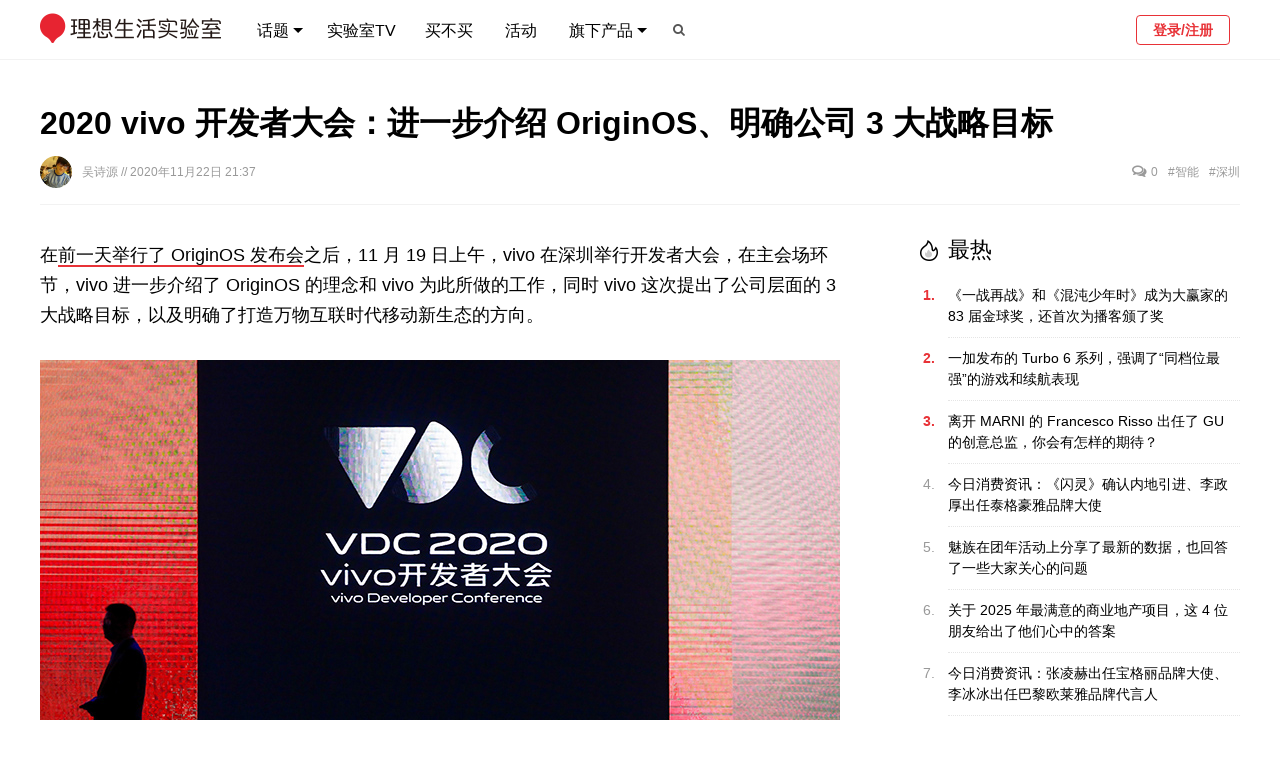

--- FILE ---
content_type: text/html; charset=utf-8
request_url: https://www.toodaylab.com/79197
body_size: 17380
content:
<!DOCTYPE html>
<html >
<head>
    <meta charset="utf-8"/>
    <meta name="description" content="理想生活实验室是一家关注创意设计与生活消费的媒体。我们致力于：以国际的视野去关注品质生活发展的驱动力；把品牌、设计师与普通人群真正联结起来。"/>
    <meta name="keywords"
          content="理想,实验室,品牌,消费,创意,creative,设计,design,时尚,fashion,服装,style,潮流,trend,生活,家居,home,建筑,architecture,杂志,magazine,插画,illustration,摄影,photo,photography,免费,free,gift,书,阅读,book,室内,interior,字体,fonts,日本,japan,nippon,欧洲,美国,科技,technology,tech,apple,iphone,ipad,ipod,nokia,htc,图片,资料,白色,视频,video,vimeo,youtube,youku,tudou,animation,动画,广告,advertising,print,tv,outdoor,ambient,online,cinema,文化,culture,包装,package,旅行,旅游,travel,hotel,手表,watch,gear,gadget,工业,industrial,装修,装饰,装潢,decoration,"/>
    <meta name="google-site-verification" content="mwEYYY2nBYnm1_JjzPqeGx4QDMhjpiSDgG9UFnN9ii4"/>
    <link rel="Shortcut Icon" type="image/x-icon" href="//static.toodaylab.com/static/favicon.ico"/>
    <link href="//static.toodaylab.com/static/images/icon/apple-touch-icon.png" rel="apple-touch-icon"/>
    <link href="//static.toodaylab.com/static/images/icon/apple-touch-icon-76x76.png" rel="apple-touch-icon" sizes="76x76"/>
    <link href="//static.toodaylab.com/static/images/icon/apple-touch-icon-120x120.png" rel="apple-touch-icon"
          sizes="120x120"/>
    <link href="//static.toodaylab.com/static/images/icon/apple-touch-icon-152x152.png" rel="apple-touch-icon"
          sizes="152x152"/>
    <link rel="stylesheet" href="//static.toodaylab.com/static/css/font-awesome.min.css"/>
    <link rel="stylesheet" href="//static.toodaylab.com/static/css/2015/style.2015.css?v=2025.11.13.0"/>
    <!--[if IE]><!-->
    <link href="//static.toodaylab.com/static/css/2015/style.2015.ie.css" rel="stylesheet" type="text/css"/>
    <!--<![endif]-->
    <script src="//static.toodaylab.com/static/js/jquery.min.js"></script>
    <meta name="viewport"
          content="width=device-width,initial-scale=1,minimum-scale=1,maximum-scale=1,user-scalable=no"/>
    <title>
        
            2020 vivo 开发者大会：进一步介绍 OriginOS、明确公司 3 大战略目标 | 理想生活实验室 - 为更理想的生活
        
    </title>
     
    <!-- Global site tag (gtag.js) - Google Analytics -->
    <script async src="https://www.googletagmanager.com/gtag/js?id=G-YBS5Y3XJL5"></script>
    <script>
        window.dataLayer = window.dataLayer || [];

        function gtag() {
            dataLayer.push(arguments);
        }

        gtag('js', new Date());

        gtag('config', 'G-YBS5Y3XJL5');
    </script>
</head>
<body>
<img src="//static.toodaylab.com/static/images/share-logo.jpg" width="0" height="0" style="position: absolute"/>
<div class="nav-header clearfix">
    <div class="wrap clearfix">
        <h3 class="logo">
            <a href="/">
                                <img src="//static.toodaylab.com/static/images/logo-3-3.png" alt="理想生活实验室"/>
                
                
                
                
                



                
                
            </a>
        </h3>
        <h3 class="min-logo">
            <a href="/">
                
                <img src="//static.toodaylab.com/static/images/logo-mini-2.png" alt="理想生活实验室"/>
            </a>
        </h3>

        <div class="navbar">
            <ul class="nav-left">
                <li class="sub-menu">
                    <a href="/">话题 <span class="triangle"></span></a>
                    <div class="dropdown dp-columns" style="width: 584px;">
                        <span class="triangle"></span>
                        <p class="items">
                            <a href="/column/299">专题</a> <span>|</span>
                            <a href="/column/300">攻略</a> <span>|</span>
                            <a href="/field/308">快消</a> <span>|</span>
                            <a href="/field/307">时尚</a> <span>|</span>
                            <a href="/field/306">智能</a> <span>|</span>
                            <a href="/field/305">娱乐</a> <span>|</span>
                            <a href="/field/304">运动</a> <span>|</span>
                            <a href="/field/303">生活</a> <span>|</span>
                            <a href="/field/302">设计</a> <span>|</span>
                            <a href="/field/301">出行</a>
                        </p>
                        <hr/>
                        <p class="items">
                            <a href="/topic/309">今日消费资讯</a> <span>|</span>
                            <a href="/topic/37">实验室带你过周末</a> <span>|</span>
                            <a href="/topic/40">实验室带你过假期</a> <span>|</span>
                            <a href="/topic/32">每日一图</a> <span>|</span>
                            <a href="/topic/33">每周一书</a> <span>|</span>
                            <a href="/topic/1903">创意城市月报</a> <span>|</span>
                            <a href="/topic/418">每周鞋报</a> <span>|</span>
                            <a href="/topic/310">实验室数字</a> <span>|</span>
                            <a href="/topic/316">新鲜社会人</a>

                        </p>
                    </div>
                </li>
                <li class=" nav-tv">
                    <a href="/topic/476">实验室TV</a>
                </li>
                <li class="">
                    <a href="/buys/choices">买不买</a>
                </li>
                <li class="">
                    <a href="/events">活动</a>
                </li>
                <li class="sub-menu">
                    <a>旗下产品<span class="triangle"></span></a>
                    <div class="dropdown dp-columns" style="width: 240px;">
                        <span class="triangle"></span>
                        <p class="title">
                            <span><a href="/subscribe">实验室报告</a></span>
                        </p>
                        <hr/>
                        <p class="title">
                            <span><a href="https://tooday.cn/" target="_blank">TOODAY MAGAZINE</a></span>
                        </p>
                        <!--<hr/>
                        <p class="title">
                            <span><a href="https://shop124361597.taobao.com/" target="_blank">实验室快闪店</a></span>
                        </p>
                        <a href="https://shop124361597.taobao.com/" target="_blank">
                            <img class="shop-logo" src="//static.toodaylab.com/static/images/lab-shop-logo.png" />
                        </a>-->
                    </div>
                </li>
                
                
                
                
                    <li class="search-btn"><a><i class="icon icon-search"></i></a></li>
                
            </ul>
            <ul class="nav-right">
                <li class="user-menu">
                    
                        <a href="/login" class="login-btn login">登录/注册</a>
                    
                </li>
            </ul>
        </div>
    </div>
</div>

<!-- responsive -->
<div class="m-nav-header ">
    <div class="wrap clearfix">
        <i class="open-menu icon fl icon-reorder"></i>
        <a href="/">
                        <img src="//static.toodaylab.com/static/images/logo-3-3.png" alt="理想生活实验室"/>
            
            
            
            

            
            

        </a>
        
            <i class="icon fr icon-search"></i>
        
    </div>
</div>

<div class="overlay-full-screen"></div>

<div class="m-left-menu">
    <div class="user-wrapper">
        
            <div class="user-header">
                <img src="//files.toodaylab.com/head/default.png"/>
            </div>
            <a href="/login" class="login-btn login">登录/注册</a>
        
    </div>

    <ul class="menu">
        <li class="nest sub-menu">
            分类目录
            <ul class="hide">
                <a href="/field/299">
                    <li><img src="//files.toodaylab.com/meta/9_299_e_icon_20150625163619.png"> 专题</li>
                </a>
                <a href="/field/300">
                    <li><img src="//files.toodaylab.com/meta/9_300_e_icon_20150625163629.png"> 攻略</li>
                </a>
                <a href="/field/308">
                    <li><img src="//files.toodaylab.com/meta/10_308_e_icon_20150625171443.png"> 快消</li>
                </a>
                <a href="/field/307">
                    <li><img src="//files.toodaylab.com/meta/10_307_e_icon_20150625163918.png"> 时尚</li>
                </a>
                <a href="/field/306">
                    <li><img src="//files.toodaylab.com/meta/10_306_e_icon_20150625163908.png"> 智能</li>
                </a>
                <a href="/field/305">
                    <li><img src="//files.toodaylab.com/meta/10_305_e_icon_20150625163900.png"> 娱乐</li>
                </a>
                <a href="/field/304">
                    <li><img src="//files.toodaylab.com/meta/10_304_e_icon_20150625163849.png"> 运动</li>
                </a>
                <a href="/field/303">
                    <li><img src="//files.toodaylab.com/meta/10_303_e_icon_20150625163839.png"> 生活</li>
                </a>
                <a href="/field/302">
                    <li><img src="//files.toodaylab.com/meta/10_302_e_icon_20150625163725.png"> 设计</li>
                </a>
                <a href="/field/301">
                    <li><img src="//files.toodaylab.com/meta/10_301_e_icon_20150625163712.png"> 出行</li>
                </a>
                <a href="/topic/309">
                    <li><img src="//files.toodaylab.com/meta/6_309_e_icon_20150625164250.png"> 今日消费资讯
                    </li>
                </a>
                <a href="/topic/37">
                    <li><img src="//files.toodaylab.com/meta/6_37_e_icon_20150625164406.png"> 实验室带你过周末
                    </li>
                </a>
                <a href="/topic/40">
                    <li><img src="//files.toodaylab.com/meta/6_40_e_icon_20150625164414.png"> 实验室带你过假期
                    </li>
                </a>
                <a href="/topic/32">
                    <li><img src="//files.toodaylab.com/meta/6_32_e_icon_20150625164345.png"> 每日一图
                    </li>
                </a>
                <a href="/topic/33">
                    <li><img src="//files.toodaylab.com/meta/6_33_e_icon_20150625164310.png"> 每周一书
                    </li>
                </a>
                <a href="/topic/1903">
                    <li><img style="filter: invert(1)"
                             src="//files.toodaylab.com/meta/6_1903_e_icon_20231013164639.png"> 创意城市月报
                    </li>
                </a>
                <a href="/topic/418">
                    <li><img style="filter: invert(1)"
                             src="//files.toodaylab.com/"> 每周鞋报
                    </li>
                </a>
                <a href="/topic/310">
                    <li><img src="//files.toodaylab.com/meta/6_310_e_icon_20150625164440.png"> 实验室数字
                    </li>
                </a>
                <a href="/topic/316">
                    <li><img src="//files.toodaylab.com/meta/6_316_e_icon_20150915124553.png"> 新鲜社会人
                    </li>
                </a>

            </ul>
        </li>
        <a href="/topic/476">
            <li>实验室TV</li>
        </a>
        <a href="/buys/choices">
            <li class="nest">买不买</li>
        </a>
        <a href="/events">
            <li>活动</li>
        </a>
        <li class="sub-menu nest">
            旗下产品
            <ul class="hide">
                <a href="/subscribe">
                    <li>实验室报告</li>
                </a>
                <a href="https://tooday.cn/">
                    <li>TOODAY MAGAZINE</li>
                </a>
                <!--<li>实验室快闪店</li>-->
            </ul>
        </li>
        
        
    </ul>

    
</div>
<!-- responsive -->


    <div class="search-box fullpage-box">
        <div class="dialog-table">
            <div class="dialog-cell">
                <div class="box-content">
                    <div class="search-wrapper">
                        <div class="search-box">
                            <input type="text" class="main-search"
                                   value=""/>
                            <input type="submit" value="搜索">
                        </div>
                    </div>
                    <div class="hot-wrapper">
                        <div class="hot-header">
                            <h2>过去 24 小时，最多人在看</h2>
                        </div>
                        <div class="hot-list clearfix">
                            
                                <a href="/83878" target="_blank">
                                    <div class="hot-item odd">
                                        <span class="ranking hot">1</span>
                                        <p>《一战再战》和《混沌少年时》成为大赢家的 83 届金球奖，还首次为播客颁了奖</p>
                                    </div>
                                </a>
                            
                                <a href="/83874" target="_blank">
                                    <div class="hot-item even">
                                        <span class="ranking hot">2</span>
                                        <p>一加发布的 Turbo 6 系列，强调了“同档位最强”的游戏和续航表现</p>
                                    </div>
                                </a>
                            
                                <a href="/83877" target="_blank">
                                    <div class="hot-item odd">
                                        <span class="ranking hot">3</span>
                                        <p>离开 MARNI 的 Francesco Risso 出任了 GU 的创意总监，你会有怎样的期待？</p>
                                    </div>
                                </a>
                            
                                <a href="/83875" target="_blank">
                                    <div class="hot-item even">
                                        <span class="ranking ">4</span>
                                        <p>今日消费资讯：《闪灵》确认内地引进、李政厚出任泰格豪雅品牌大使</p>
                                    </div>
                                </a>
                            
                                <a href="/83876" target="_blank">
                                    <div class="hot-item odd">
                                        <span class="ranking ">5</span>
                                        <p>魅族在团年活动上分享了最新的数据，也回答了一些大家关心的问题</p>
                                    </div>
                                </a>
                            
                                <a href="/83872" target="_blank">
                                    <div class="hot-item even">
                                        <span class="ranking ">6</span>
                                        <p>关于 2025 年最满意的商业地产项目，这 4 位朋友给出了他们心中的答案</p>
                                    </div>
                                </a>
                            
                                <a href="/83880" target="_blank">
                                    <div class="hot-item odd">
                                        <span class="ranking ">7</span>
                                        <p>今日消费资讯：张凌赫出任宝格丽品牌大使、李冰冰出任巴黎欧莱雅品牌代言人</p>
                                    </div>
                                </a>
                            
                                <a href="/83879" target="_blank">
                                    <div class="hot-item even">
                                        <span class="ranking ">8</span>
                                        <p>​农历丙午马年将至，来看看这 10 家腕表品牌是怎样诠释“马”元素的</p>
                                    </div>
                                </a>
                            
                                <a href="/83873" target="_blank">
                                    <div class="hot-item odd">
                                        <span class="ranking ">9</span>
                                        <p>跟随《中国艺术沉思录》去感受美，去以欣赏艺术的方式欣赏生活 #每周一书</p>
                                    </div>
                                </a>
                            
                                <a href="/83861" target="_blank">
                                    <div class="hot-item even">
                                        <span class="ranking ">10</span>
                                        <p>今日消费资讯：百年灵 x 铁臂阿童木联名限量腕表发布、文淇出任 CHAUMET 品牌大使</p>
                                    </div>
                                </a>
                            
                        </div>
                    </div>
                </div>
            </div>
        </div>
    </div>

<!-- dialog -->

<script>
    var active_nav = -1;
    

    $(document).ready(function () {
        $('.navbar .nav-left li').hover(function () {
            $('.navbar .nav-left li').removeClass('active');
            $(this).addClass('active');
        }, function () {
            $('.navbar .nav-left li').removeClass('active');
            $($('.navbar .nav-left li')[active_nav]).addClass('active');
        });

        $('.overlay-full-screen').click(function () {
            var _menu = $('.m-left-menu');
            _menu.animate({'left': -_menu.width()}, 200);
            $(this).css('display', 'none');
            $('body').removeClass('slideout');
        });

        $('.nav-weixin').click(function () {
            $('.overlay-full-screen').click();
            $('.weixin-box').fadeIn(150);
        });

        $('.m-left-menu .sub-menu').click(function () {
            var _ul = $(this).find('ul');
            if (_ul.hasClass('hide')) {
                $.each($('.m-left-menu .sub-menu'), function (index, value) {
                    $(value).find('ul').addClass('hide').removeClass('show-block');
                });
                _ul.removeClass('hide').addClass('show-block');
                $('.menu').animate({scrollTop: 126}, 200);
            } else if (_ul.hasClass('show-block')) {
                _ul.addClass('hide').removeClass('show-block');
            }
        });


        $('.search-btn, .m-nav-header .icon-search').click(function () {
            $('.overlay-full-screen').click();
            $('.search-box').fadeIn(150);
            $('.search-box .main-search')[0].focus();
        });

        $('.open-menu').click(function () {
            var _menu = $('.m-left-menu');
            var _width = _menu.width();
            _menu.css('left', -_width).css('display', 'block');
            $('.overlay-full-screen').css('display', 'block');
            $('body').addClass('slideout');
            _menu.animate({'left': 0}, 200);
        });

        $('.fullpage-box').click(function (e) {
            var _is_contains = false;
            $.each($('.box-content'), function (index, value) {
                if ($.contains($(this)[0], e.target)) {
                    _is_contains = true;
                }
            });
            if (!_is_contains) {
                $(this).fadeOut(100);
            }
        });
        
            $('.main-search').keypress(function (event) {
                if (event.keyCode == 13) {
                    var search_content = $(this)[0].value.trim();
                    if (search_content != '') {
                        window.location = '/search2/' + encodeURIComponent(search_content);
                    }
                }
            });

            $('.search-box input[type="submit"]').click(function () {
                var search_content = $('.main-search')[0].value.trim();
                if (search_content != '') {
                    window.location = '/search2/' + encodeURIComponent(search_content);
                }
            });
        

        //增加ESC事件
        $(document).keyup(function (event) {
            if (event.keyCode == 27) {
                $('.fullpage-box').fadeOut(100);
            }
        });

    });


    
        $(document).ready(function () {
            $.ajax({
                type: 'POST',
                url: '/me/notice/count',
                success: function (data) {
                    if (data.success) {
                        if (data.notice_num > 0) {
                            $('.notice-dot').css('display', 'block');
                            $.each($('.notice-num'), function (index, value) {
                                $(this)[0].innerHTML = data.notice_num;
                                $(this).css('display', 'inline');
                            });
                        }
                    }
                }
            });
        });
    


</script>

    
    <div class="main-wrapper">
        <div class="top-wrapper">
            <div class="title">
                <h1>2020 vivo 开发者大会：进一步介绍 OriginOS、明确公司 3 大战略目标</h1>
            </div>
            <div class="excerpt" style="display: none">OriginOS 会在明年 1 月底之前开始陆续在现有主力机型上进行推送。</div>
            <div class="small-infos">
                <div class="left-infos">
                    <p>
                        
                            <a href="/member/4" target="_blank"><img
                                    src="//files.toodaylab.com/head/36wsy_1400416406.250x250.jpg"/> 吴诗源
                            </a>
                        
                        // 2020年11月22日 21:37
                        
                    </p>
                </div>
                <div class="right-infos">
                    <p>
                        <a href="#comments"><i class=" icon-comments-alt icon"></i> <span class="comment_count"></span></a>
                    </p>
                    
                        <p>
                            <a href="/field/306" target="_blank">#智能</a>
                        </p>
                    
                        <p>
                            <a href="/city/157" target="_blank">#深圳</a>
                        </p>
                    
                </div>
            </div>
        </div>
        <div class="main-content clearfix">
            <div class="single-content">
                
                
                <div class="post-content">
                    <p>在<a href="https://www.toodaylab.com/79189" target="_blank">前一天举行了 OriginOS 发布会</a>之后，11 月 19 日上午，vivo 在深圳举行开发者大会，在主会场环节，vivo 进一步介绍了 OriginOS 的理念和 vivo 为此所做的工作，同时 vivo 这次提出了公司层面的 3 大战略目标，以及明确了打造万物互联时代移动新生态的方向。</p><p><img src="//files.toodaylab.com/2020/11/vdc2020_20201122212821_02.jpg" style=""/></p><h2>OriginOS 发布会“返场”：视觉和体验的全面重构、升级计划也有了</h2><p>前一天的 OriginOS 发布会着重介绍了它全新的设计——尤其是“华容网格”搭配“原子组件”这样全新的交互方式，此外就是强调美感了。实际上，一个新系统从构建、设计、推出到它所承载的战略上的意义，每个环节对于品牌来说都至关重要——尤其这算是在发展的“中途”进行的全新发布，这是全新的开始，同样也充满挑战。</p><p><img src="//files.toodaylab.com/2020/11/vdc2020_20201122212821_00.jpg"/></p><p>所以在开发者大会上，vivo 再次系统地介绍了 OriginOS。首先它关注的不只是美，也包括更方便的交互和更流畅的实现，OriginOS 开发“历时 360 多天，从系统架构层面开始优化，总共修改超过了 90000 行代码”，并“以人眼视觉特性和视神经信号接受范围为参考”，最终实现了 32% 的流畅度提升，同时降低了 30.32% 的触控抖动和 46.27% 的触控时延。</p><p><img src="//files.toodaylab.com/2020/11/vdc2020_20201122212821_03.jpg" style=""/></p><p>OriginOS 还通过多项技术搭载来进一步优化系统运行、挖掘性能潜力，比如最新的 Multi-Turbo 5.0 引入了增强内存管理技术，同时通过内存融合技术让 8GB 内存的手机后台应用缓存数从 12 个增加到 19 个（提升 58.3%），8GB 内存（搭配 128GB 存储）有了等效 11GB 内存的体验，而如果是 12GB 内存搭配 256GB 存储，则能达到等效 15GB 内存的体验。</p><p><img src="//files.toodaylab.com/2020/11/vdc2020_20201122212821_04.jpg" style=""/></p><p>OriginOS 还有针对系统常驻进程的深度管控和优化，这能降低 100 - 200MB 的系统内存占用，以此提升 20% 的系统并发能力。而智能的应用预载技术能降低 40% 的冷启动，让应用的打开速度明显提升。</p><p><img src="//files.toodaylab.com/2020/11/vdc2020_20201122212821_05.jpg" style=""/></p><p>另一方面，OriginOS 还通过更多原生功能的加入，来帮用户在工作和生活中使用手机更顺畅高效。比如影音方面，OriginOS 引入了 AI 剪辑、剪同款、视频人像美颜、夜景人像等功能；在办公方面，OriginOS 提供了轻编辑、设备间文件互传、无线打印这 3 种便捷办公体验，同时 OriginOS 系统级轻编辑平台能覆盖 42 种主流文件格式，用户不需要下载各种编辑工具就能直接进行文档操作。</p><p><img src="//files.toodaylab.com/2020/11/vdc2020_20201122212821_06.JPG" style=""/></p><p>包括无线打印功能。vivo 和 24 个主流打印机品牌合作，在 OriginOS 上支持了超过 4000 款机型，用户能实现不需要下载专门的应用就能一键打印的体验。</p><p>对于前一天 OriginOS 发布会上大家最关心的问题——升级计划，这次在开发者大会上也进行了揭晓，<strong>OriginOS 会先在下一代的 X 系列旗舰机上首发搭载</strong>，而<strong>在 2021 年 1 月底之前，系统会开始在 X50、NEX 3S、iQOO 5 等机型上进行分批次推送升级</strong>。</p><p><img src="//files.toodaylab.com/2020/11/vdc2020_20201122212821_07.jpg" style=""/></p><h2>Jovi InLife 和 Jovi InCar 品牌升级，IoT 开放生态走起来</h2><p>除了本身的运行表现，OriginOS 还会成为 vivo 接下来 IoT 战略的中心点之一。vivo 的 IoT 生态平台成立 2 年，目前已经覆盖了美的、格力、海信等 40 多个品牌的 60 多个品类、超过 1800 个型号的产品。而这次在 OriginOS 中也准备了专门的服务入口，用户可以更便捷地和智能家居等类别的产品关联并使用。</p><p><img src="//files.toodaylab.com/2020/11/vdc2020_20201122212821_08.JPG" style=""/></p><p><img src="//files.toodaylab.com/2020/11/vdc2020_20201122212821_09.jpg" style=""/></p><p>同时这次 vivo 还发布了智能车载 Jovi InCar 的车联网品牌，这是携手车商以及车联网服务商、应用开发者等各方一起打造的开放生态——这也体现在了 OriginOS 上，vivo 在新系统中引入了蓝牙车钥匙、车机投屏和车控 3 大核心能力，这覆盖了行车前、行驶中、停车后等不同场景，并且全程都可以通过 Jovi 来完成功能。</p><p>目前 vivo 已经和超过 30 个后装市场汽车品牌、超过 60 个前装市场汽车品牌合作达成了合作，覆盖了超过 100 个后装市场汽车型号以及超过 500 个前装市场汽车型号。按 vivo 的说法，接下来 vivo 还会进一步开放车联网平台的连接、入口、产品、数据、运营等 5 大平台能力以及手机的系统能力，实现对更多车型的兼容，同时进一步优化车机连接体验。</p><h2>明确公司层面 3 大战略目标，有更多信息也得以确认</h2><p>如果觉得“OriginOS”这个名字不好念，vivo 官方有另一个偏直译的说法叫“原 OS”，而回到原点、从本原出发，这本身也是 vivo 带来 OriginOS 的一个初衷和起点。这次开发者大会上，vivo 高级副总裁施玉坚的演讲也是以“原生万物，致力于联接人与数字世界”为主题的。</p><p>施玉坚在演讲中强调了 vivo 将“回归本原”，同时也提到了 vivo 的 3 大战略目标：打造让消费者心动的产品和服务、打造对等互利的生态合作平台、打造联接人与数字世界的桥梁。其实这 3 个目标也对应了 3 种关系：用户和 vivo、合作伙伴和 vivo，以及人与世界、万物互联。</p><p><img src="//files.toodaylab.com/2020/11/vdc2020_20201122212821_10.jpg" style=""/></p><p>在现场的分享当中，一些信息得以明确，比如介绍到了 vivo 目前的 3 大品牌线：vivo、iQOO 以及 NEX（很多同学可能觉得 NEX 仍然还是产品系列，不过 vivo 是把它和主品牌以及 iQOO 并列的），它们分别定位“人文之悦”、“探索之悦”和“成就之悦”。同时除了耳机、智能手表等产品，vivo 未来还会布局 AR 眼镜等更多智能设备。</p><p><img src="//files.toodaylab.com/2020/11/vdc2020_20201122212821_11.jpg" style=""/></p><p>同时 vivo 和生态伙伴的合作也在不断加深当中，vivo 搭建了应用、内容和服务 3 大产品生态，现场分享的数据也非常喜人：过去一年，vivo 应用商店和游戏中心的累积国内月活用户达到 3.6 亿、日分发量 8.9 亿；内容领域，视频月活达到 1.2 亿，浏览器月活 2.4 亿；服务领域，vivo 的快应用月活达到 1.5 亿，月使用量级超过 10 亿。</p><p><img src="//files.toodaylab.com/2020/11/vdc2020_20201122212821_12.jpg" style=""/></p><p>现场施玉坚也表示 vivo 正在推动更深更广的互联网渗透，实现更大的生态共赢，包括打造基础设施服务，以及通过流量矩阵来提升合作伙伴的效率和效益，也以此可以更好地服务最终用户。</p>
                </div>

                
                
                

                
                
                
                
                    <div class="function-block clearfix">
    <div class="left-block">
        
    </div>
    <div class="right-block">
        <span class="share-weixin">
            <a id="share_wechat_btn"></a>
        </span>
        <a id="share_weibo_btn" style="margin-left: 1px"></a>
        <a id="share_douban_btn"></a>
        <div class="like function-element ">
            <button id="like"><i
                    class="icon icon-heart-empty"></i> <span
                    id="like_count">0</span></button>
        </div>
        
        
        
        
        
        
        
    </div>
</div>
                

                
                

                
                    
                        

<div class="comments-block" id="comments">
    <div class="add-comment">
        <span id="reply_close" class="reply-close"><i class="icon-remove"></i></span>
        <div class="user-head">
            <img src="//files.toodaylab.com/head/default.png"/>
        </div>
        <div class="comment-input-block">
            <form id="add_comment_form" action="" method="post">
                <input id="csrf_token" name="csrf_token" type="hidden" value="1768642954.38##9d3fe0a6d44496b4d61cf7009dac12cc9b1b83c1">
                <input type="hidden" name="relate_type" id="relate_type" value="1">
                <input type="hidden" name="relate_id" id="relate_id" value="79197">
                <input type="hidden" name="reply_id" id="reply_id">
                <textarea name="comment" id="comment" placeholder="说点什么吧！"
                          disabled></textarea>
                <button class='btn-add-comment' id="new_comment_btn"
                        disabled>发布
                </button>
                
                    <div class="no-login-info clearfix">
                        <p class="hint">评论前请 <a href="/login?next=https://www.toodaylab.com/79197#comments" class="show-link">登录</a></p>
                    </div>
                
            </form>
        </div>
    </div>
    <div class="cmmt-tip">
        评论提交成功！通过后将出现在下方评论区。
    </div>
    <div class="comments-list clearfix">
        <div class="comment-header">
            共 <code id="comment_count"></code> 条评论
        </div>
        
    </div>
</div>

<script type="text/javascript">
    $(document).ready(function () {
        $('#comment_count')[0].innerHTML = $('.single-comment').length;
        $.each($('.comment_count'), function (index, value) {
            value.innerHTML = $('.single-comment').length;
        });

        $('#add_comment_form').submit(function () {
            return false;
        });
        $('#new_comment_btn').click(function () {
            if ($(this).hasClass('disabled')) {
                return;
            }
            if ($('#comment')[0].value.trim() == '') {
                alert("说点什么吧!");
                return false;
            }
            if ($('#comment')[0].value.trim().length > 2000) {
                alert("喂喂, 貌似说的有点多! 控制在2000个字以内吧.");
                return false;
            }
            $('#new_comment_btn').attr("disabled", true);
            $.ajax({
                type: "POST",
                url: "/comment/add",
                data: $('#add_comment_form').serialize(),
                success: function (data) {
                    $('#new_comment_btn').attr("disabled", false);
                    if (data.success) {
                        // 清空评论区内容 和 回复id隐藏域
                        $('#comment')[0].value = '';
                        $('#reply_id').value = '';
                        // 隐藏回复评论div
                        $('#reply_div').css("display", "none");
                        $('#error_msg_div').css("display", "none");
                        // 刷新页面
                        location.reload();
                        //$('.cmmt-tip').fadeIn('fast');
                    } else {
                        alert(data.error_msg);
                        $('#error_msg')[0].innerHTML = data.error_msg;
                        $('#error_msg_div').removeClass().addClass("alert alert-danger alert-dismissable").css("display", "block");
                    }
                }
            });
        });
        $('#comment').keyup(function () {
            if ($(this)[0].value == '') {
                $('#new_comment_btn').removeClass('active');
            } else {
                $('#new_comment_btn').addClass('active');
            }
        });
        $('#comment').keydown(function (event) {
            if (navigator.userAgent.indexOf("Mac OS X") > 0) {
                if (event.metaKey && event.keyCode == 13) {
                    $('#new_comment_btn').click();
                }
            } else {
                if (event.ctrlKey && event.keyCode == 13) {
                    $('#new_comment_btn').click();
                }
            }
        });
    });


    function reply_comment(id) {
        // 添加一个层来展示回复的评论
        // 在表单隐藏域中加入回复id
        $('#single_comment_' + id).append($('.add-comment'));
        $('#comment')[0].value = '';
        $('#reply_id')[0].value = id;
        // 对焦到输入框
        $('#comment')[0].focus();
    }

    $('#reply_close').click(function () {
        $('#reply_id')[0].value = '';
        $('#comment')[0].value = '';
        $('.comments-block').prepend($('.add-comment'));
    });

    $('.btn-del').click(function () {
        let comment_id = $(this).attr('data-comment-id');
        if (!confirm("确认删除此条评论? 删除后无法恢复哦!")) {
            return false;
        }
        $.ajax({
            type: 'post',
            url: '/comment/delete',
            data: {
                'comment_id': comment_id
            },
            success: function (e) {
                if (e.success) {
                    location.reload()
                } else {
                    alert(e.err_msg);
                }
            }
        })
    })

</script>
                    
                
            </div>
            <div class="right-sidebar">
                
    
    
    
    <!-- site inner block start -->
    <div class="site-inner-block clearfix">
        
        
    </div>
    
    <!-- site inner block end -->
    
        <!-- most hot block start -->
        <div class="hot-block">
            <div class="hot-header">
                <img src="//static.toodaylab.com/static/images/icon-side-hot.png"/>
                <span>最热</span>
            </div>
            <div class="hot-list clearfix">
                
                    <a href="/83878" target="_blank">
                        <div class="hot-item">
                            <span class="ranking hot">1.</span>
                            <p>《一战再战》和《混沌少年时》成为大赢家的 83 届金球奖，还首次为播客颁了奖</p>
                        </div>
                    </a>
                
                    <a href="/83874" target="_blank">
                        <div class="hot-item">
                            <span class="ranking hot">2.</span>
                            <p>一加发布的 Turbo 6 系列，强调了“同档位最强”的游戏和续航表现</p>
                        </div>
                    </a>
                
                    <a href="/83877" target="_blank">
                        <div class="hot-item">
                            <span class="ranking hot">3.</span>
                            <p>离开 MARNI 的 Francesco Risso 出任了 GU 的创意总监，你会有怎样的期待？</p>
                        </div>
                    </a>
                
                    <a href="/83875" target="_blank">
                        <div class="hot-item">
                            <span class="ranking ">4.</span>
                            <p>今日消费资讯：《闪灵》确认内地引进、李政厚出任泰格豪雅品牌大使</p>
                        </div>
                    </a>
                
                    <a href="/83876" target="_blank">
                        <div class="hot-item">
                            <span class="ranking ">5.</span>
                            <p>魅族在团年活动上分享了最新的数据，也回答了一些大家关心的问题</p>
                        </div>
                    </a>
                
                    <a href="/83872" target="_blank">
                        <div class="hot-item">
                            <span class="ranking ">6.</span>
                            <p>关于 2025 年最满意的商业地产项目，这 4 位朋友给出了他们心中的答案</p>
                        </div>
                    </a>
                
                    <a href="/83880" target="_blank">
                        <div class="hot-item">
                            <span class="ranking ">7.</span>
                            <p>今日消费资讯：张凌赫出任宝格丽品牌大使、李冰冰出任巴黎欧莱雅品牌代言人</p>
                        </div>
                    </a>
                
                    <a href="/83879" target="_blank">
                        <div class="hot-item">
                            <span class="ranking ">8.</span>
                            <p>​农历丙午马年将至，来看看这 10 家腕表品牌是怎样诠释“马”元素的</p>
                        </div>
                    </a>
                
                    <a href="/83873" target="_blank">
                        <div class="hot-item">
                            <span class="ranking ">9.</span>
                            <p>跟随《中国艺术沉思录》去感受美，去以欣赏艺术的方式欣赏生活 #每周一书</p>
                        </div>
                    </a>
                
                    <a href="/83861" target="_blank">
                        <div class="hot-item">
                            <span class="ranking ">10.</span>
                            <p>今日消费资讯：百年灵 x 铁臂阿童木联名限量腕表发布、文淇出任 CHAUMET 品牌大使</p>
                        </div>
                    </a>
                
            </div>
        </div>
        <!-- most hot block end -->
    
    <!-- subscribe block start -->
    <div class="subscribe">
        <div class="subscribe-header">
            <img src="//static.toodaylab.com/static/images/icon-side-poaper.png"/>
            <span>实验室报告</span>
        </div>
        <div class="subscribe-content">
            <div class="subscribe-tips">
                <span>理想生活实验室近期精华内容汇集，一起关注全球消费市场动向和各种最新玩法攻略。</span>
            </div>
            <div class="subscribe-form">
                <form id="subscribe_form" action="/subscribe" method="post" target="_blank">
                    <input id="csrf_token" name="csrf_token" type="hidden" value="1768642954.53##e64386b15bb8a9f064dbd45e75793f8b939e0a4d">
                    <input type="text" placeholder="输入邮箱订阅电子报" name="email" id="subscribe_email"/>
                    <input type="submit" value="订阅">
                </form>
            </div>
            <div class="tooltip" id="subscribe_tooltip">
                <div class="triangle"></div>
                <span><i class="icon-exclamation-sign"></i> 请填写正确的邮件地址</span>
            </div>
        </div>
    </div>
    <!-- subscribe block end -->
    

    <div class="prev-next-post">
        
            <a href="/79195" class="pn-w">
                <div class="cover-w">
                    <div class="slide"
                         style="background-image: url(//files.toodaylab.com/2020/11/sneaker_20201122231534_00.jpg)"></div>
                </div>
                <div class="info">
                    <div class="pn-nav">
                        下一篇
                        <i class="icon-play"></i>
                    </div>
                    <div class="title">
                        每周鞋报：J Balvin x Air Jordan 1 来袭；Casablanca x New Balance 327 新配色发售
                    </div>
                </div>
            </a>
        
        
            <a href="/79196" class="pn-w">
                <div class="cover-w">
                    <div class="slide"
                         style="background-image: url(//files.toodaylab.com/2020/11/book_20201122210838_01.jpg)"></div>
                </div>
                <div class="info">
                    <div class="pn-nav reverse">
                        上一篇
                        <i class="icon-play"></i>
                    </div>
                    <div class="title">
                        每周一书：贝蒂娜·霍恩、简·吉尔摩和塔拉·墨菲《不可思议的青少年大脑》
                    </div>
                </div>
            </a>
        

    </div>


            </div>
        </div>
    </div>

<div class="g-footer">
    <div class="wrap">
        <div class="col">
            <div class="footer-diff">
                <div class="logo-g" style="">
                    <img src="//static.toodaylab.com/static/images/logo-f.png?v=1" alt="logo"/>
                    <img src="//static.toodaylab.com/static/images/qrcode-wxgzh.jpg" alt="wechat-qrcode"/>
                    <img src="//static.toodaylab.com/static/images/qrcode-xhs.jpg" alt="xiaoshongshu-qrcode"/>
                </div>
                <p class="com-info"><strong>理想生活实验室 - 为更理想的生活</strong></p>
                <div class="refer">
                    <a href="/about" target="_blank">关于我们</a> /
                    版权所有©2009-2026 成都喜闻乐见互动科技有限公司
                </div>
                <p class="refer">
                    <a href="http://beian.miit.gov.cn/" target="_blank"
                       style="white-space: nowrap;">蜀ICP备14011117号-2</a>
                </p>
            </div>
        </div>

        <div class="col">
            <div class="footer-diff">
                <p class="refer"><strong>社交平台</strong>
                    <a id="show_wechat" style="cursor: pointer;">微信公众号</a> /
                    <a href="https://www.xiaohongshu.com/user/profile/5abde75b11be102b7cf78942"
                       target="_blank">小红书</a> /
                    <a href="https://weibo.com/toodaylab" target="_blank">微博</a> /
                    <a href="https://www.douban.com/people/tooday/" target="_blank">豆瓣</a> /
                    <a href="https://twitter.com/toodaylab" target="_blank">X</a>
                </p>
                <p class="refer"><strong>视频频道</strong>
                    <a id="show_wx_video" style="cursor: pointer;">视频号</a> /
                    <a href="https://v.qq.com/biu/creator/home?vcuid=9000163613" target="_blank">腾讯视频-创作中心</a> /
                    <a href="https://v.qq.com/s/videoplus/333825842" target="_blank">腾讯视频</a> /
                    <a href="https://www.youku.com/profile/index?uid=UNjA3MzQyMDky" target="_blank">优酷</a> /
                    <a href="https://www.youku.com/profile/index?uid=UMTk1ODk0MDUyMA==" target="_blank">优酷-原土豆</a>
                    /
                    <a href="https://space.bilibili.com/31122862" target="_blank">bilibili</a>
                </p>
                <p class="refer"><strong>订阅我们</strong>
                    <a href="/feed">RSS</a> /
                    <a href="https://www.toutiao.com/c/user/token/MS4wLjABAAAAPY0IE85UY0l4PG3mFZ6ACC03V1BLz2oqcbFEipwO7j8/"
                       target="_blank">今日头条</a> /
                    <a href="https://www.myzaker.com/channel/1061" target="_blank">ZAKER</a> /
                    <a href="https://www.flipboard.cn/sections/flipboard%2Fcurator%252Fmagazine%252F41OX8XEtQyC4n2xamXSIwQ%253Am%253A1663343489"
                       target="_blank">Flipboard-红板报</a> /
                    <a href="https://c.m.163.com/news/sub/T1406270445977.html" target="_blank">网易新闻</a>
                </p>
                <p class="refer"><strong>一起工作</strong>
                    <a href="/join" target="_blank">加入我们</a> /
                    <a href="https://www.lagou.com/gongsi/j26147.html" target="_blank">拉勾招聘</a> /
                    <a href=" https://www.linkedin.com/company/toodaylab" target="_blank">LinkedIn</a>
                </p>
                <p class="cc"><br/>
                    商业目的使用理想生活实验室内容需获授权许可，非商业目的使用理想生活实验室内容需遵守 <a
                            href="http://creativecommons.org/licenses/by-nc-nd/4.0/" target="_blank">CC BY-NC-ND 4.0
                        规范</a>。

                </p>
            </div>
        </div>
    </div>
</div>

<div class="wechat-dialog" id="wechat_logo">
    <div class="overlay"></div>
    <img src="//static.toodaylab.com/static/images/about/wechat-toodaylab.jpg" width="250px" style="border-radius: 5px"/>
</div>

<div class="wechat-dialog" id="wx_video_logo">
    <div class="overlay"></div>
    <img src="//static.toodaylab.com/static/images/about/wx-video-toodaylab.jpg" width="250px" style="border-radius: 5px"/>
</div>

<script>
    //报名框
    $('#show_wechat').click(function () {
        $('#wechat_logo').fadeIn();
    });
    $('#show_wechat2').click(function () {
        $('#wechat_logo').fadeIn();
    });
    $('#wechat_logo').click(function () {
        $(this).fadeOut();
    });

    $('#show_wx_video, #show_wx_video2').click(function () {
        $('#wx_video_logo').fadeIn();
    });
    $('#wx_video_logo').click(function () {
        $(this).fadeOut();
        ``
    });

</script>
<!-- dialog -->
<div class="weixin-box fullpage-box">
    <div class="dialog-table"
         style="background-image: url(//static.toodaylab.com/static/images/weixin-bg.png); background-size: 600px; background-repeat: no-repeat; background-position: center">
        <div class="dialog-cell">
            <div class="box-content">
                <img src="//static.toodaylab.com/static/images/about/wechat-toodaylab.jpg"/>
            </div>
        </div>
    </div>
</div>
<!-- /container -->
<script src="//static.toodaylab.com/static/js/jquery.fitvids.js"></script>
<script src="//static.toodaylab.com/static/js/scrolltopcontrol.js?v=20231121"></script>
<script src="//static.toodaylab.com/static/js/jquery.form.min.js"></script>
<script src="//static.toodaylab.com/static/js/jquery.noty.packaged.min.js"></script>
<script src="//res.wx.qq.com/open/js/jweixin-1.6.0.js"></script>
<script>
    $(document).ready(function () {
        $.notice = function notice(text, type2, after_show_func) {
            console.log(type2)
            if (type2 === undefined || type2 === null) {
                type2 = 'error'
            }
            noty({
                text: text,
                type: type2,
                dismissQueue: true,
                layout: 'topCenter',
                theme: 'relax',
                timeout: 1000,
                callback: {
                    afterClose: after_show_func
                }
            })
        };

        $('.open-nav').click(function () {
            var _color = $('.open-nav span').css('color');
            if (_color == 'rgb(232, 50, 55)') {
                $('.open-nav span').css('color', 'rgba(0,0,0,0.5)');
            } else {
                $('.open-nav span').css('color', '#e83237');
            }


            var _display = $('.opened-menu').css('display');
            if (_display == 'none') {
                $('.opened-menu').fadeIn();
            } else {
                $('.opened-menu').fadeOut();
            }
        });

        $('#nav_search_btn').click(function () {
            var _w = $('.search').css('width');
            if (_w == '30px') {
                $('.search').animate({width: '100px'});
            } else {
                $('.search').animate({width: '30px'});
            }

        });
        $('.search').keypress(function (event) {
            if (event.keyCode == 13) {
                var search_content = $(this)[0].value.trim();
                if (search_content != '') {
                    window.location = '/search2/' + encodeURI(search_content);
                }
            }
        });

        $(window).resize(function () {
            $('.opened-menu').css('display', 'none');
        });

        //订阅校验
        $('#subscribe_form').submit(function () {
            var _email = $('#subscribe_email')[0].value;
            if (_email == '' || !/\w+([-+.]\w+)*@\w+([-.]\w+)*\.\w+([-.]\w+)*/.test(_email)) {
                $('#subscribe_tooltip').fadeIn();
                return false;
            }
        });
        $(document).click(function () {
            $('#subscribe_tooltip').fadeOut();
        });

        $('.show-login-box').click(function () {
            $('.dialog-box-overlay').css('display', 'block');
            $('.login-box').css('display', 'block');
        });

        $('.box-close').click(function () {
            $(this).parents('.dialog-box').css('display', 'none');
            $('.dialog-box-overlay').css('display', 'none');
        });
    });
</script>
<script>
    wx.config({
        debug: false,
        appId: 'wxf8b90f09c2fe83f7',
        timestamp: 1768637137,
        nonceStr: 'Kb8qc5Ryru11vcq',
        signature: '3c6a9499a884cde59f888a91f4f1f118e096547d',
        jsApiList: [
            'onMenuShareTimeline',
            'onMenuShareAppMessage'
        ]
    });

    wx.ready(function () {
        wx.onMenuShareTimeline({
            title: document.getElementsByTagName('title')[0].innerText.trim(), // 分享标题
            link: 'https://www.toodaylab.com/79197',
            imgUrl: 'https://www.toodaylab.com/static/images/share-logo.jpg',
            success: function () {
                console.log('分享成功');
            },
            cancel: function () {
                console.log('分享取消');
            }
        });

        let desc = document.getElementsByClassName('excerpt')[0];
        if (desc !== undefined && desc !== null) {
            desc = desc.innerText.trim()
        } else {
            desc = '为更理想的生活。'
        }

        wx.onMenuShareAppMessage({
            title: document.getElementsByTagName('title')[0].innerText.trim(),
            link: 'https://www.toodaylab.com/79197',
            desc: desc,
            imgUrl: 'https://www.toodaylab.com/static/images/share-logo.jpg',
            success: function () {
                console.log('分享成功');
            },
            cancel: function () {
                console.log('分享取消');
            }
        });
    });
</script>

    
        <div class="wechat-dialog" id="entity_qrcode">
    <div class="overlay"></div>
    <img src="//files.toodaylab.com/qrcode/wechat_post_79197.png" width="250px" style="border-radius: 5px"/>
</div>
<script type="text/javascript">
    //分享到微博
    $('#share_weibo_btn').click(function(){
        var url = "http://service.weibo.com/share/share.php?url=http%3A%2F%2Ftoodaylab.com/79197?ref=weibo";
        url += "&title=2020 vivo 开发者大会：进一步介绍 OriginOS、明确公司 3 大战略目标 (来自 @理想生活实验室)"
        url += "&relateUid=1751376711"
        
            url += "&pic=//files.toodaylab.com/2020/11/vdc2020_20201122212821_01.jpg"
        
        url += "&type=button&language=zh_cn&appkey=1846580914&searchPic=false"
        window.open(url);
    });

    //分享到微博
    $('#share_douban_btn').click(function () {
        var url = "http://www.douban.com/share/service?"
        
            url += "image=" + encodeURI("//files.toodaylab.com/2020/11/vdc2020_20201122212821_01.jpg");
        
        url += "&href=http%3A%2F%2Ftoodaylab.com/79197?ref=douban";
        url += "&name=2020 vivo 开发者大会：进一步介绍 OriginOS、明确公司 3 大战略目标 (来自 @理想生活实验室)";
        url += "&text=" + encodeURI("OriginOS 会在明年 1 月底之前开始陆续在现有主力机型上进行推送。");
        window.open(url);
    });

    $('#share_wechat_btn').click(function () {
        $('#entity_qrcode').fadeIn()
    });
    $('#entity_qrcode').click(function () {
        $(this).fadeOut();
    });

    // 赞
    $('#like').click(function () {
        if($('.function-block .like').hasClass('active')){
            return false;
        } else {
            $.ajax({
                type: 'POST',
                url: '/like/add',
                data: {'entity_type': 1, 'entity_id': 79197 },
                success: function (data) {
                    if(data.success){
                        $('.function-block .like').addClass('active');
                        $('#like_count')[0].innerHTML = data.like_count;
                        $('#like').find('.icon').removeClass('icon-heart-empty').addClass('icon-heart')
                    }
                }
            })
        }
    });
    
        $('#collect').click(function () {
            $('.dialog-box-overlay').css('display', 'block');
            $('.login-box').css('display', 'block');
        });
    
</script>
    
    <script>
        $(document).ready(function () {
            $('.post-content img').removeAttr('width');
            $('.post-content img').parent().css('text-align', 'center');

            $(".post-content  img").one('load', function () {
                var _title = $(this).attr('title');
                var _img_width = $(this).width();
                if (_title != '' && _title != undefined) {
                    $(this).parent().append('<div style="width:100%;text-align:center;"><span class="hint">' + _title + '</span></div>');
                }
            }).each(function () {
                if (this.complete) $(this).load();
            });

            
            
            
            
            
            
            
            
            

            
            
            
            
            
            
            


            $(window).scroll(function () {
                console.log('空间',
                    $('.g-footer').offset().top - ($('.right-sidebar').offset().top + $('.right-sidebar').innerHeight()),
                    '高度',
                    $('.prev-next-post').innerHeight()
                )
                if ($(window).scrollTop() + $(window).innerHeight() + 1000 > $('.comments-block').offset().top) {
                    if ($('.right-sidebar').offset().top + $('.right-sidebar').innerHeight() < $('.prev-next-post').offset().top) {

                        if ($('.g-footer').offset().top - ($('.right-sidebar').offset().top + $('.right-sidebar').innerHeight()) - 40 > $('.prev-next-post').innerHeight()) {
                            $('.prev-next-post').addClass('show');
                            if ($(window).scrollTop() + $(window).innerHeight() > $('.g-footer').offset().top) {
                                $('.prev-next-post').css('bottom', $(window).scrollTop() + $(window).innerHeight() - $('.g-footer').offset().top + 40);
                            } else {
                                $('.prev-next-post').css('bottom', 40);
                            }
                        } else {
                            $('.prev-next-post').removeClass('show');
                        }

                    } else {
                        $('.prev-next-post').removeClass('show');
                    }
                } else {
                    $('.prev-next-post').removeClass('show');
                }

            })
        });
    </script>

<script>
    // 自带monitor
    $.ajax({
        type: 'POST',
        url: '/monitor',
        data: {'r_refer': ''}
    })
</script>
<script type="text/javascript">
    var _gaq = _gaq || [];
    _gaq.push(['_setAccount', 'UA-760259-2']);
    _gaq.push(['_trackPageview']);

    (function () {
        var ga = document.createElement('script');
        ga.type = 'text/javascript';
        ga.async = true;
        ga.src = ('https:' == document.location.protocol ? 'https://ssl' : 'http://www') + '.google-analytics.com/ga.js';
        var s = document.getElementsByTagName('script')[0];
        s.parentNode.insertBefore(ga, s);
    })();
</script>
<!-- start cnzz -->



<!-- end cnzz -->
<!-- Start Alexa Certify Javascript
<script type="text/javascript">
    _atrk_opts = {atrk_acct: "YsKUj1a0CM008l", domain: "toodaylab.com", dynamic: true};
    (function () {
        var as = document.createElement('script');
        as.type = 'text/javascript';
        as.async = true;
        as.src = "https://d31qbv1cthcecs.cloudfront.net/atrk.js";
        var s = document.getElementsByTagName('script')[0];
        s.parentNode.insertBefore(as, s);
    })();
</script>
<noscript><img src="https://d5nxst8fruw4z.cloudfront.net/atrk.gif?account=YsKUj1a0CM008l" style="display:none"
               height="1" width="1" alt=""/></noscript>
 End Alexa Certify Javascript -->
</body>
</html>

--- FILE ---
content_type: text/html; charset=utf-8
request_url: https://www.toodaylab.com/me/notice/count
body_size: 10658
content:
<!DOCTYPE html>
<html >
<head>
    <meta charset="utf-8"/>
    <meta name="description" content="理想生活实验室是一家关注创意设计与生活消费的媒体。我们致力于：以国际的视野去关注品质生活发展的驱动力；把品牌、设计师与普通人群真正联结起来。"/>
    <meta name="keywords"
          content="理想,实验室,品牌,消费,创意,creative,设计,design,时尚,fashion,服装,style,潮流,trend,生活,家居,home,建筑,architecture,杂志,magazine,插画,illustration,摄影,photo,photography,免费,free,gift,书,阅读,book,室内,interior,字体,fonts,日本,japan,nippon,欧洲,美国,科技,technology,tech,apple,iphone,ipad,ipod,nokia,htc,图片,资料,白色,视频,video,vimeo,youtube,youku,tudou,animation,动画,广告,advertising,print,tv,outdoor,ambient,online,cinema,文化,culture,包装,package,旅行,旅游,travel,hotel,手表,watch,gear,gadget,工业,industrial,装修,装饰,装潢,decoration,"/>
    <meta name="google-site-verification" content="mwEYYY2nBYnm1_JjzPqeGx4QDMhjpiSDgG9UFnN9ii4"/>
    <link rel="Shortcut Icon" type="image/x-icon" href="//static.toodaylab.com/static/favicon.ico"/>
    <link href="//static.toodaylab.com/static/images/icon/apple-touch-icon.png" rel="apple-touch-icon"/>
    <link href="//static.toodaylab.com/static/images/icon/apple-touch-icon-76x76.png" rel="apple-touch-icon" sizes="76x76"/>
    <link href="//static.toodaylab.com/static/images/icon/apple-touch-icon-120x120.png" rel="apple-touch-icon"
          sizes="120x120"/>
    <link href="//static.toodaylab.com/static/images/icon/apple-touch-icon-152x152.png" rel="apple-touch-icon"
          sizes="152x152"/>
    <link rel="stylesheet" href="//static.toodaylab.com/static/css/font-awesome.min.css"/>
    <link rel="stylesheet" href="//static.toodaylab.com/static/css/2015/style.2015.css?v=2025.11.13.0"/>
    <!--[if IE]><!-->
    <link href="//static.toodaylab.com/static/css/2015/style.2015.ie.css" rel="stylesheet" type="text/css"/>
    <!--<![endif]-->
    <script src="//static.toodaylab.com/static/js/jquery.min.js"></script>
    <meta name="viewport"
          content="width=device-width,initial-scale=1,minimum-scale=1,maximum-scale=1,user-scalable=no"/>
    <title>
        
            登录 | 理想生活实验室 - 为更理想的生活
        
    </title>
     
    <!-- Global site tag (gtag.js) - Google Analytics -->
    <script async src="https://www.googletagmanager.com/gtag/js?id=G-YBS5Y3XJL5"></script>
    <script>
        window.dataLayer = window.dataLayer || [];

        function gtag() {
            dataLayer.push(arguments);
        }

        gtag('js', new Date());

        gtag('config', 'G-YBS5Y3XJL5');
    </script>
</head>
<body>
<img src="//static.toodaylab.com/static/images/share-logo.jpg" width="0" height="0" style="position: absolute"/>
<div class="nav-header clearfix">
    <div class="wrap clearfix">
        <h3 class="logo">
            <a href="/">
                                <img src="//static.toodaylab.com/static/images/logo-3-3.png" alt="理想生活实验室"/>
                
                
                
                
                



                
                
            </a>
        </h3>
        <h3 class="min-logo">
            <a href="/">
                
                <img src="//static.toodaylab.com/static/images/logo-mini-2.png" alt="理想生活实验室"/>
            </a>
        </h3>

        <div class="navbar">
            <ul class="nav-left">
                <li class="sub-menu">
                    <a href="/">话题 <span class="triangle"></span></a>
                    <div class="dropdown dp-columns" style="width: 584px;">
                        <span class="triangle"></span>
                        <p class="items">
                            <a href="/column/299">专题</a> <span>|</span>
                            <a href="/column/300">攻略</a> <span>|</span>
                            <a href="/field/308">快消</a> <span>|</span>
                            <a href="/field/307">时尚</a> <span>|</span>
                            <a href="/field/306">智能</a> <span>|</span>
                            <a href="/field/305">娱乐</a> <span>|</span>
                            <a href="/field/304">运动</a> <span>|</span>
                            <a href="/field/303">生活</a> <span>|</span>
                            <a href="/field/302">设计</a> <span>|</span>
                            <a href="/field/301">出行</a>
                        </p>
                        <hr/>
                        <p class="items">
                            <a href="/topic/309">今日消费资讯</a> <span>|</span>
                            <a href="/topic/37">实验室带你过周末</a> <span>|</span>
                            <a href="/topic/40">实验室带你过假期</a> <span>|</span>
                            <a href="/topic/32">每日一图</a> <span>|</span>
                            <a href="/topic/33">每周一书</a> <span>|</span>
                            <a href="/topic/1903">创意城市月报</a> <span>|</span>
                            <a href="/topic/418">每周鞋报</a> <span>|</span>
                            <a href="/topic/310">实验室数字</a> <span>|</span>
                            <a href="/topic/316">新鲜社会人</a>

                        </p>
                    </div>
                </li>
                <li class=" nav-tv">
                    <a href="/topic/476">实验室TV</a>
                </li>
                <li class="">
                    <a href="/buys/choices">买不买</a>
                </li>
                <li class="">
                    <a href="/events">活动</a>
                </li>
                <li class="sub-menu">
                    <a>旗下产品<span class="triangle"></span></a>
                    <div class="dropdown dp-columns" style="width: 240px;">
                        <span class="triangle"></span>
                        <p class="title">
                            <span><a href="/subscribe">实验室报告</a></span>
                        </p>
                        <hr/>
                        <p class="title">
                            <span><a href="https://tooday.cn/" target="_blank">TOODAY MAGAZINE</a></span>
                        </p>
                        <!--<hr/>
                        <p class="title">
                            <span><a href="https://shop124361597.taobao.com/" target="_blank">实验室快闪店</a></span>
                        </p>
                        <a href="https://shop124361597.taobao.com/" target="_blank">
                            <img class="shop-logo" src="//static.toodaylab.com/static/images/lab-shop-logo.png" />
                        </a>-->
                    </div>
                </li>
                
                
                
                
                    <li class="search-btn"><a><i class="icon icon-search"></i></a></li>
                
            </ul>
            <ul class="nav-right">
                <li class="user-menu">
                    
                        <a href="/login" class="login-btn login">登录/注册</a>
                    
                </li>
            </ul>
        </div>
    </div>
</div>

<!-- responsive -->
<div class="m-nav-header ">
    <div class="wrap clearfix">
        <i class="open-menu icon fl icon-reorder"></i>
        <a href="/">
                        <img src="//static.toodaylab.com/static/images/logo-3-3.png" alt="理想生活实验室"/>
            
            
            
            

            
            

        </a>
        
            <i class="icon fr icon-search"></i>
        
    </div>
</div>

<div class="overlay-full-screen"></div>

<div class="m-left-menu">
    <div class="user-wrapper">
        
            <div class="user-header">
                <img src="//files.toodaylab.com/head/default.png"/>
            </div>
            <a href="/login" class="login-btn login">登录/注册</a>
        
    </div>

    <ul class="menu">
        <li class="nest sub-menu">
            分类目录
            <ul class="hide">
                <a href="/field/299">
                    <li><img src="//files.toodaylab.com/meta/9_299_e_icon_20150625163619.png"> 专题</li>
                </a>
                <a href="/field/300">
                    <li><img src="//files.toodaylab.com/meta/9_300_e_icon_20150625163629.png"> 攻略</li>
                </a>
                <a href="/field/308">
                    <li><img src="//files.toodaylab.com/meta/10_308_e_icon_20150625171443.png"> 快消</li>
                </a>
                <a href="/field/307">
                    <li><img src="//files.toodaylab.com/meta/10_307_e_icon_20150625163918.png"> 时尚</li>
                </a>
                <a href="/field/306">
                    <li><img src="//files.toodaylab.com/meta/10_306_e_icon_20150625163908.png"> 智能</li>
                </a>
                <a href="/field/305">
                    <li><img src="//files.toodaylab.com/meta/10_305_e_icon_20150625163900.png"> 娱乐</li>
                </a>
                <a href="/field/304">
                    <li><img src="//files.toodaylab.com/meta/10_304_e_icon_20150625163849.png"> 运动</li>
                </a>
                <a href="/field/303">
                    <li><img src="//files.toodaylab.com/meta/10_303_e_icon_20150625163839.png"> 生活</li>
                </a>
                <a href="/field/302">
                    <li><img src="//files.toodaylab.com/meta/10_302_e_icon_20150625163725.png"> 设计</li>
                </a>
                <a href="/field/301">
                    <li><img src="//files.toodaylab.com/meta/10_301_e_icon_20150625163712.png"> 出行</li>
                </a>
                <a href="/topic/309">
                    <li><img src="//files.toodaylab.com/meta/6_309_e_icon_20150625164250.png"> 今日消费资讯
                    </li>
                </a>
                <a href="/topic/37">
                    <li><img src="//files.toodaylab.com/meta/6_37_e_icon_20150625164406.png"> 实验室带你过周末
                    </li>
                </a>
                <a href="/topic/40">
                    <li><img src="//files.toodaylab.com/meta/6_40_e_icon_20150625164414.png"> 实验室带你过假期
                    </li>
                </a>
                <a href="/topic/32">
                    <li><img src="//files.toodaylab.com/meta/6_32_e_icon_20150625164345.png"> 每日一图
                    </li>
                </a>
                <a href="/topic/33">
                    <li><img src="//files.toodaylab.com/meta/6_33_e_icon_20150625164310.png"> 每周一书
                    </li>
                </a>
                <a href="/topic/1903">
                    <li><img style="filter: invert(1)"
                             src="//files.toodaylab.com/meta/6_1903_e_icon_20231013164639.png"> 创意城市月报
                    </li>
                </a>
                <a href="/topic/418">
                    <li><img style="filter: invert(1)"
                             src="//files.toodaylab.com/"> 每周鞋报
                    </li>
                </a>
                <a href="/topic/310">
                    <li><img src="//files.toodaylab.com/meta/6_310_e_icon_20150625164440.png"> 实验室数字
                    </li>
                </a>
                <a href="/topic/316">
                    <li><img src="//files.toodaylab.com/meta/6_316_e_icon_20150915124553.png"> 新鲜社会人
                    </li>
                </a>

            </ul>
        </li>
        <a href="/topic/476">
            <li>实验室TV</li>
        </a>
        <a href="/buys/choices">
            <li class="nest">买不买</li>
        </a>
        <a href="/events">
            <li>活动</li>
        </a>
        <li class="sub-menu nest">
            旗下产品
            <ul class="hide">
                <a href="/subscribe">
                    <li>实验室报告</li>
                </a>
                <a href="https://tooday.cn/">
                    <li>TOODAY MAGAZINE</li>
                </a>
                <!--<li>实验室快闪店</li>-->
            </ul>
        </li>
        
        
    </ul>

    
</div>
<!-- responsive -->


    <div class="search-box fullpage-box">
        <div class="dialog-table">
            <div class="dialog-cell">
                <div class="box-content">
                    <div class="search-wrapper">
                        <div class="search-box">
                            <input type="text" class="main-search"
                                   value=""/>
                            <input type="submit" value="搜索">
                        </div>
                    </div>
                    <div class="hot-wrapper">
                        <div class="hot-header">
                            <h2>过去 24 小时，最多人在看</h2>
                        </div>
                        <div class="hot-list clearfix">
                            
                                <a href="/83878" target="_blank">
                                    <div class="hot-item odd">
                                        <span class="ranking hot">1</span>
                                        <p>《一战再战》和《混沌少年时》成为大赢家的 83 届金球奖，还首次为播客颁了奖</p>
                                    </div>
                                </a>
                            
                                <a href="/83874" target="_blank">
                                    <div class="hot-item even">
                                        <span class="ranking hot">2</span>
                                        <p>一加发布的 Turbo 6 系列，强调了“同档位最强”的游戏和续航表现</p>
                                    </div>
                                </a>
                            
                                <a href="/83877" target="_blank">
                                    <div class="hot-item odd">
                                        <span class="ranking hot">3</span>
                                        <p>离开 MARNI 的 Francesco Risso 出任了 GU 的创意总监，你会有怎样的期待？</p>
                                    </div>
                                </a>
                            
                                <a href="/83875" target="_blank">
                                    <div class="hot-item even">
                                        <span class="ranking ">4</span>
                                        <p>今日消费资讯：《闪灵》确认内地引进、李政厚出任泰格豪雅品牌大使</p>
                                    </div>
                                </a>
                            
                                <a href="/83876" target="_blank">
                                    <div class="hot-item odd">
                                        <span class="ranking ">5</span>
                                        <p>魅族在团年活动上分享了最新的数据，也回答了一些大家关心的问题</p>
                                    </div>
                                </a>
                            
                                <a href="/83872" target="_blank">
                                    <div class="hot-item even">
                                        <span class="ranking ">6</span>
                                        <p>关于 2025 年最满意的商业地产项目，这 4 位朋友给出了他们心中的答案</p>
                                    </div>
                                </a>
                            
                                <a href="/83880" target="_blank">
                                    <div class="hot-item odd">
                                        <span class="ranking ">7</span>
                                        <p>今日消费资讯：张凌赫出任宝格丽品牌大使、李冰冰出任巴黎欧莱雅品牌代言人</p>
                                    </div>
                                </a>
                            
                                <a href="/83879" target="_blank">
                                    <div class="hot-item even">
                                        <span class="ranking ">8</span>
                                        <p>​农历丙午马年将至，来看看这 10 家腕表品牌是怎样诠释“马”元素的</p>
                                    </div>
                                </a>
                            
                                <a href="/83873" target="_blank">
                                    <div class="hot-item odd">
                                        <span class="ranking ">9</span>
                                        <p>跟随《中国艺术沉思录》去感受美，去以欣赏艺术的方式欣赏生活 #每周一书</p>
                                    </div>
                                </a>
                            
                                <a href="/83861" target="_blank">
                                    <div class="hot-item even">
                                        <span class="ranking ">10</span>
                                        <p>今日消费资讯：百年灵 x 铁臂阿童木联名限量腕表发布、文淇出任 CHAUMET 品牌大使</p>
                                    </div>
                                </a>
                            
                        </div>
                    </div>
                </div>
            </div>
        </div>
    </div>

<!-- dialog -->

<script>
    var active_nav = -1;
    

    $(document).ready(function () {
        $('.navbar .nav-left li').hover(function () {
            $('.navbar .nav-left li').removeClass('active');
            $(this).addClass('active');
        }, function () {
            $('.navbar .nav-left li').removeClass('active');
            $($('.navbar .nav-left li')[active_nav]).addClass('active');
        });

        $('.overlay-full-screen').click(function () {
            var _menu = $('.m-left-menu');
            _menu.animate({'left': -_menu.width()}, 200);
            $(this).css('display', 'none');
            $('body').removeClass('slideout');
        });

        $('.nav-weixin').click(function () {
            $('.overlay-full-screen').click();
            $('.weixin-box').fadeIn(150);
        });

        $('.m-left-menu .sub-menu').click(function () {
            var _ul = $(this).find('ul');
            if (_ul.hasClass('hide')) {
                $.each($('.m-left-menu .sub-menu'), function (index, value) {
                    $(value).find('ul').addClass('hide').removeClass('show-block');
                });
                _ul.removeClass('hide').addClass('show-block');
                $('.menu').animate({scrollTop: 126}, 200);
            } else if (_ul.hasClass('show-block')) {
                _ul.addClass('hide').removeClass('show-block');
            }
        });


        $('.search-btn, .m-nav-header .icon-search').click(function () {
            $('.overlay-full-screen').click();
            $('.search-box').fadeIn(150);
            $('.search-box .main-search')[0].focus();
        });

        $('.open-menu').click(function () {
            var _menu = $('.m-left-menu');
            var _width = _menu.width();
            _menu.css('left', -_width).css('display', 'block');
            $('.overlay-full-screen').css('display', 'block');
            $('body').addClass('slideout');
            _menu.animate({'left': 0}, 200);
        });

        $('.fullpage-box').click(function (e) {
            var _is_contains = false;
            $.each($('.box-content'), function (index, value) {
                if ($.contains($(this)[0], e.target)) {
                    _is_contains = true;
                }
            });
            if (!_is_contains) {
                $(this).fadeOut(100);
            }
        });
        
            $('.main-search').keypress(function (event) {
                if (event.keyCode == 13) {
                    var search_content = $(this)[0].value.trim();
                    if (search_content != '') {
                        window.location = '/search2/' + encodeURIComponent(search_content);
                    }
                }
            });

            $('.search-box input[type="submit"]').click(function () {
                var search_content = $('.main-search')[0].value.trim();
                if (search_content != '') {
                    window.location = '/search2/' + encodeURIComponent(search_content);
                }
            });
        

        //增加ESC事件
        $(document).keyup(function (event) {
            if (event.keyCode == 27) {
                $('.fullpage-box').fadeOut(100);
            }
        });

    });


    


</script>

    <style>
        .nc_scale {
            height: 32px !important;
        }
    </style>
    <div class="login-w">
        <div class="slide" style="background-image: url(//static.toodaylab.com/static/images/bg-login-v2.jpg)"></div>
        <div class="login-box">
            <div class="cover">
                <div class="slide"
                     style="background-image: url(//static.toodaylab.com/static/images/login-cover-1.jpg)"></div>
            </div>
            <div class="login-form">
                <a href="/">
                    <img class="logo" src="//static.toodaylab.com/static/images/logo-3-3.png"/>
                </a>
                <form id="login_form" action="/login" method="post">
                    <input type="hidden" name="next" value="https://www.toodaylab.com/me/notice/count">
                    <div class="inputs">
                        <div class="input-w">
                            <input type="text" name="phone" id="phone"/>
                            <label for="phone">手机号</label>
                        </div>
                        <div id="noCaptcha" class="nc-container"></div>
                        <div class="input-w hide" id="smsCode">
                            <input type="text" name="dyn_code" id="dyn_code" autocomplete="off"/>
                            <label for="dyn_code">动态验证码</label>
                            <span class="btn-send-dyn-code" id="btn_send_dyn_code">获取验证码</span>
                        </div>
                    </div>
                </form>
                <span class="btn-login">登录</span>
                <span class="hint">注：实验室网站接下来统一以手机号登录，你可在登录后绑定原来所有注册账号。</span>
            </div>
        </div>
    </div>

<div class="g-footer">
    <div class="wrap">
        <div class="col">
            <div class="footer-diff">
                <div class="logo-g" style="">
                    <img src="//static.toodaylab.com/static/images/logo-f.png?v=1" alt="logo"/>
                    <img src="//static.toodaylab.com/static/images/qrcode-wxgzh.jpg" alt="wechat-qrcode"/>
                    <img src="//static.toodaylab.com/static/images/qrcode-xhs.jpg" alt="xiaoshongshu-qrcode"/>
                </div>
                <p class="com-info"><strong>理想生活实验室 - 为更理想的生活</strong></p>
                <div class="refer">
                    <a href="/about" target="_blank">关于我们</a> /
                    版权所有©2009-2026 成都喜闻乐见互动科技有限公司
                </div>
                <p class="refer">
                    <a href="http://beian.miit.gov.cn/" target="_blank"
                       style="white-space: nowrap;">蜀ICP备14011117号-2</a>
                </p>
            </div>
        </div>

        <div class="col">
            <div class="footer-diff">
                <p class="refer"><strong>社交平台</strong>
                    <a id="show_wechat" style="cursor: pointer;">微信公众号</a> /
                    <a href="https://www.xiaohongshu.com/user/profile/5abde75b11be102b7cf78942"
                       target="_blank">小红书</a> /
                    <a href="https://weibo.com/toodaylab" target="_blank">微博</a> /
                    <a href="https://www.douban.com/people/tooday/" target="_blank">豆瓣</a> /
                    <a href="https://twitter.com/toodaylab" target="_blank">X</a>
                </p>
                <p class="refer"><strong>视频频道</strong>
                    <a id="show_wx_video" style="cursor: pointer;">视频号</a> /
                    <a href="https://v.qq.com/biu/creator/home?vcuid=9000163613" target="_blank">腾讯视频-创作中心</a> /
                    <a href="https://v.qq.com/s/videoplus/333825842" target="_blank">腾讯视频</a> /
                    <a href="https://www.youku.com/profile/index?uid=UNjA3MzQyMDky" target="_blank">优酷</a> /
                    <a href="https://www.youku.com/profile/index?uid=UMTk1ODk0MDUyMA==" target="_blank">优酷-原土豆</a>
                    /
                    <a href="https://space.bilibili.com/31122862" target="_blank">bilibili</a>
                </p>
                <p class="refer"><strong>订阅我们</strong>
                    <a href="/feed">RSS</a> /
                    <a href="https://www.toutiao.com/c/user/token/MS4wLjABAAAAPY0IE85UY0l4PG3mFZ6ACC03V1BLz2oqcbFEipwO7j8/"
                       target="_blank">今日头条</a> /
                    <a href="https://www.myzaker.com/channel/1061" target="_blank">ZAKER</a> /
                    <a href="https://www.flipboard.cn/sections/flipboard%2Fcurator%252Fmagazine%252F41OX8XEtQyC4n2xamXSIwQ%253Am%253A1663343489"
                       target="_blank">Flipboard-红板报</a> /
                    <a href="https://c.m.163.com/news/sub/T1406270445977.html" target="_blank">网易新闻</a>
                </p>
                <p class="refer"><strong>一起工作</strong>
                    <a href="/join" target="_blank">加入我们</a> /
                    <a href="https://www.lagou.com/gongsi/j26147.html" target="_blank">拉勾招聘</a> /
                    <a href=" https://www.linkedin.com/company/toodaylab" target="_blank">LinkedIn</a>
                </p>
                <p class="cc"><br/>
                    商业目的使用理想生活实验室内容需获授权许可，非商业目的使用理想生活实验室内容需遵守 <a
                            href="http://creativecommons.org/licenses/by-nc-nd/4.0/" target="_blank">CC BY-NC-ND 4.0
                        规范</a>。

                </p>
            </div>
        </div>
    </div>
</div>

<div class="wechat-dialog" id="wechat_logo">
    <div class="overlay"></div>
    <img src="//static.toodaylab.com/static/images/about/wechat-toodaylab.jpg" width="250px" style="border-radius: 5px"/>
</div>

<div class="wechat-dialog" id="wx_video_logo">
    <div class="overlay"></div>
    <img src="//static.toodaylab.com/static/images/about/wx-video-toodaylab.jpg" width="250px" style="border-radius: 5px"/>
</div>

<script>
    //报名框
    $('#show_wechat').click(function () {
        $('#wechat_logo').fadeIn();
    });
    $('#show_wechat2').click(function () {
        $('#wechat_logo').fadeIn();
    });
    $('#wechat_logo').click(function () {
        $(this).fadeOut();
    });

    $('#show_wx_video, #show_wx_video2').click(function () {
        $('#wx_video_logo').fadeIn();
    });
    $('#wx_video_logo').click(function () {
        $(this).fadeOut();
        ``
    });

</script>
<!-- dialog -->
<div class="weixin-box fullpage-box">
    <div class="dialog-table"
         style="background-image: url(//static.toodaylab.com/static/images/weixin-bg.png); background-size: 600px; background-repeat: no-repeat; background-position: center">
        <div class="dialog-cell">
            <div class="box-content">
                <img src="//static.toodaylab.com/static/images/about/wechat-toodaylab.jpg"/>
            </div>
        </div>
    </div>
</div>
<!-- /container -->
<script src="//static.toodaylab.com/static/js/jquery.fitvids.js"></script>
<script src="//static.toodaylab.com/static/js/scrolltopcontrol.js?v=20231121"></script>
<script src="//static.toodaylab.com/static/js/jquery.form.min.js"></script>
<script src="//static.toodaylab.com/static/js/jquery.noty.packaged.min.js"></script>
<script src="//res.wx.qq.com/open/js/jweixin-1.6.0.js"></script>
<script>
    $(document).ready(function () {
        $.notice = function notice(text, type2, after_show_func) {
            console.log(type2)
            if (type2 === undefined || type2 === null) {
                type2 = 'error'
            }
            noty({
                text: text,
                type: type2,
                dismissQueue: true,
                layout: 'topCenter',
                theme: 'relax',
                timeout: 1000,
                callback: {
                    afterClose: after_show_func
                }
            })
        };

        $('.open-nav').click(function () {
            var _color = $('.open-nav span').css('color');
            if (_color == 'rgb(232, 50, 55)') {
                $('.open-nav span').css('color', 'rgba(0,0,0,0.5)');
            } else {
                $('.open-nav span').css('color', '#e83237');
            }


            var _display = $('.opened-menu').css('display');
            if (_display == 'none') {
                $('.opened-menu').fadeIn();
            } else {
                $('.opened-menu').fadeOut();
            }
        });

        $('#nav_search_btn').click(function () {
            var _w = $('.search').css('width');
            if (_w == '30px') {
                $('.search').animate({width: '100px'});
            } else {
                $('.search').animate({width: '30px'});
            }

        });
        $('.search').keypress(function (event) {
            if (event.keyCode == 13) {
                var search_content = $(this)[0].value.trim();
                if (search_content != '') {
                    window.location = '/search2/' + encodeURI(search_content);
                }
            }
        });

        $(window).resize(function () {
            $('.opened-menu').css('display', 'none');
        });

        //订阅校验
        $('#subscribe_form').submit(function () {
            var _email = $('#subscribe_email')[0].value;
            if (_email == '' || !/\w+([-+.]\w+)*@\w+([-.]\w+)*\.\w+([-.]\w+)*/.test(_email)) {
                $('#subscribe_tooltip').fadeIn();
                return false;
            }
        });
        $(document).click(function () {
            $('#subscribe_tooltip').fadeOut();
        });

        $('.show-login-box').click(function () {
            $('.dialog-box-overlay').css('display', 'block');
            $('.login-box').css('display', 'block');
        });

        $('.box-close').click(function () {
            $(this).parents('.dialog-box').css('display', 'none');
            $('.dialog-box-overlay').css('display', 'none');
        });
    });
</script>
<script>
    wx.config({
        debug: false,
        appId: 'wxf8b90f09c2fe83f7',
        timestamp: 1768637137,
        nonceStr: 'Kb8qc5Ryru11vcq',
        signature: '0c8ded2fb7ccf257617d1b87073ad88e3167a323',
        jsApiList: [
            'onMenuShareTimeline',
            'onMenuShareAppMessage'
        ]
    });

    wx.ready(function () {
        wx.onMenuShareTimeline({
            title: document.getElementsByTagName('title')[0].innerText.trim(), // 分享标题
            link: 'https://www.toodaylab.com/login?next=https%3A%2F%2Fwww.toodaylab.com%2Fme%2Fnotice%2Fcount',
            imgUrl: 'https://www.toodaylab.com/static/images/share-logo.jpg',
            success: function () {
                console.log('分享成功');
            },
            cancel: function () {
                console.log('分享取消');
            }
        });

        let desc = document.getElementsByClassName('excerpt')[0];
        if (desc !== undefined && desc !== null) {
            desc = desc.innerText.trim()
        } else {
            desc = '为更理想的生活。'
        }

        wx.onMenuShareAppMessage({
            title: document.getElementsByTagName('title')[0].innerText.trim(),
            link: 'https://www.toodaylab.com/login?next=https%3A%2F%2Fwww.toodaylab.com%2Fme%2Fnotice%2Fcount',
            desc: desc,
            imgUrl: 'https://www.toodaylab.com/static/images/share-logo.jpg',
            success: function () {
                console.log('分享成功');
            },
            cancel: function () {
                console.log('分享取消');
            }
        });
    });
</script>

    <script>
        var cd = 0;
        var cd_interval = null;
        var nc_token = ["FFFF0N00000000009574", (new Date()).getTime(), Math.random()].join(':');
        var csessionid = null;
        var sig = null;
        $(function () {
            $('.login-box input[name=phone]').keyup(function () {
                if ($(this)[0].value.trim().length == 11) {
                    $('.login-box .btn-send-dyn-code').addClass('active');
                } else {
                    $('.login-box .btn-send-dyn-code').removeClass('active');
                }
            });

            $('.login-box input').keyup(function () {

                if ($(this)[0].value.trim().length > 0) {
                    $(this).parents('.input-w').addClass('open');
                } else {
                    $(this).parents('.input-w').removeClass('open');
                }

            });

            $('#btn_send_dyn_code').click(function () {
                var phone = $('input[name=phone]')[0].value.trim();
                var _btn = $(this);
                if (phone.length !== 11) {
                    $.notice('请填写正确的手机号');
                    return false;
                }

                $.ajax({
                    type: 'post',
                    url: '/send_dyna_code',
                    data: {
                        'phone': phone,
                        'nc_token': nc_token,
                        'csessionid': csessionid,
                        'sig': sig
                    },
                    success: function (data) {
                        if (data.success) {
                            _btn.removeClass('active');
                            cd = 120;
                            _btn[0].innerText = cd + 's';
                            cd_interval = setInterval(function () {
                                cd--;
                                _btn[0].innerText = cd + 's';
                                if (cd === 0) {
                                    _btn.addClass('active');
                                    _btn[0].innerText = '重发验证码';
                                    clearInterval(cd_interval);
                                }
                            }, 1000)
                        } else {
                            $.notice(data.err_msg);
                        }
                    }
                })
            });

            $('#login_form').submit(function () {
                return false;
            });

            $('.btn-login').click(function () {
                $('#login_form').ajaxSubmit(function (data) {
                    if (data.success) {
                        
                            location.href = 'https://www.toodaylab.com/me/notice/count';
                        
                    } else {
                        $.notice(data.err_msg);
                    }
                });
            });


        });


    </script>
    <script type="text/javascript" charset="utf-8" src="//g.alicdn.com/sd/ncpc/nc.js?t=2015052012"></script>
    <script type="text/javascript">
        var NC_Opt =
            {
                renderTo: "#noCaptcha",
                appkey: "FFFF0N00000000009574",
                scene: "nc_message",
                token: nc_token,
                customWidth: 300,
                trans: {"key1": "code0"},
                elementID: ["usernameID"],
                is_Opt: 0,
                language: "cn",
                isEnabled: true,
                timeout: 3000,
                times: 5,
                apimap: {},
                callback: function (data) {
                    csessionid = data.csessionid;
                    sig = data.sig;

                    $('#noCaptcha').hide();
                    $('#smsCode').removeClass('hide');
                    $('#btn_send_dyn_code').click();
                }
            }
        var nc = new noCaptcha(NC_Opt)
        nc.upLang('cn', {
            _startTEXT: "拖动到最右边, 发送验证码",
            _yesTEXT: "验证通过",
            _error300: "哎呀，出错了，点击<a href=\"javascript:__nc.reset()\">刷新</a>再来一次",
            _errorNetwork: "网络不给力，请<a href=\"javascript:__nc.reset()\">点击刷新</a>",
        })
    </script>


<script>
    // 自带monitor
    $.ajax({
        type: 'POST',
        url: '/monitor',
        data: {'r_refer': 'https://www.toodaylab.com/79197'}
    })
</script>
<script type="text/javascript">
    var _gaq = _gaq || [];
    _gaq.push(['_setAccount', 'UA-760259-2']);
    _gaq.push(['_trackPageview']);

    (function () {
        var ga = document.createElement('script');
        ga.type = 'text/javascript';
        ga.async = true;
        ga.src = ('https:' == document.location.protocol ? 'https://ssl' : 'http://www') + '.google-analytics.com/ga.js';
        var s = document.getElementsByTagName('script')[0];
        s.parentNode.insertBefore(ga, s);
    })();
</script>
<!-- start cnzz -->



<!-- end cnzz -->
<!-- Start Alexa Certify Javascript
<script type="text/javascript">
    _atrk_opts = {atrk_acct: "YsKUj1a0CM008l", domain: "toodaylab.com", dynamic: true};
    (function () {
        var as = document.createElement('script');
        as.type = 'text/javascript';
        as.async = true;
        as.src = "https://d31qbv1cthcecs.cloudfront.net/atrk.js";
        var s = document.getElementsByTagName('script')[0];
        s.parentNode.insertBefore(as, s);
    })();
</script>
<noscript><img src="https://d5nxst8fruw4z.cloudfront.net/atrk.gif?account=YsKUj1a0CM008l" style="display:none"
               height="1" width="1" alt=""/></noscript>
 End Alexa Certify Javascript -->
</body>
</html>